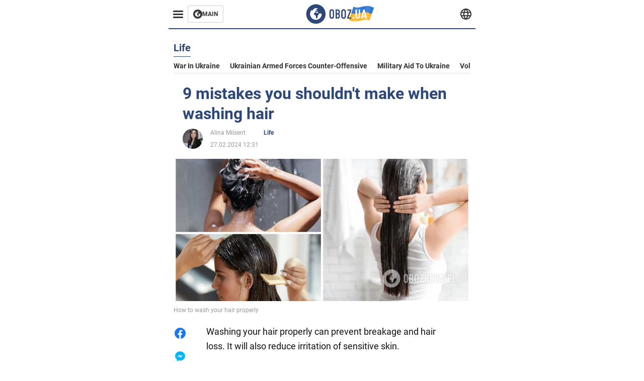

--- FILE ---
content_type: text/html; charset=utf-8
request_url: https://eng.obozrevatel.com/section-life/news-9-mistakes-you-shouldnt-make-when-washing-hair-27-02-2024.html
body_size: 17560
content:
<!DOCTYPE html><html lang="en"><head><meta charSet="utf-8"><meta name="viewport" content="width=device-width, initial-scale=1.0, maximum-scale=1"><meta name="theme-color" content="#161A26"><link rel="dns-prefetch" href="//securepubads.g.doubleclick.net"><link rel="preconnect" href="//securepubads.g.doubleclick.net"><link rel="dns-prefetch" href="//cm.g.doubleclick.net"><link rel="preconnect" href="//cm.g.doubleclick.net"><title>9 mistakes you shouldn't make when washing hair | OBOZ.UA</title><meta name="description" content="You need to choose your shampoo carefully | OBOZ.UA"><link rel="preload" as="image" imageSrcset="https://i2.obozrevatel.com/news/2024/2/27/mycollages-4.jpg?size=930x441 1000w, https://i2.obozrevatel.com/news/2024/2/27/mycollages-4.jpg?size=630x299 888w" imageSizes="(max-width: 887px) 888px,  				1000px"><meta property="og:type" content="website"><meta property="og:title" content="9 mistakes you shouldn&#039;t make when washing hair"><meta property="og:description" content="You need to choose your shampoo carefully | OBOZ.UA"><meta property="og:site_name" content="OBOZ.UA"><meta property="og:image" content="https://i2.obozrevatel.com/news/2024/2/27/mycollages-4.jpg?size=2010x1050"><meta property="og:image:type" content="image/jpg"><meta property="og:image:width" content="2010px"><meta property="og:image:height" content="1050px"><meta property="og:url" content="https://eng.obozrevatel.com/section-life/news-9-mistakes-you-shouldnt-make-when-washing-hair-27-02-2024.html"><meta name="twitter:card" content="summary_large_image"><meta name="twitter:title" content="9 mistakes you shouldn&#039;t make when washing hair"><meta name="twitter:description" content="You need to choose your shampoo carefully | OBOZ.UA"><meta name="twitter:image" content="https://i2.obozrevatel.com/news/2024/2/27/mycollages-4.jpg?size=2010x1050"><meta name="twitter:dnt" content="on"><link rel="canonical" href="https://eng.obozrevatel.com/section-life/news-9-mistakes-you-shouldnt-make-when-washing-hair-27-02-2024.html"><link rel="alternate" hrefLang="en" href="https://eng.obozrevatel.com/section-life/news-9-mistakes-you-shouldnt-make-when-washing-hair-27-02-2024.html"><link rel="alternate" hrefLang="pl" href="https://pol.obozrevatel.com/section-life/news-9-mistakes-you-shouldnt-make-when-washing-hair-27-02-2024.html"><link rel="amphtml" href="https://eng.obozrevatel.com/section-life/newsamp-9-mistakes-you-shouldnt-make-when-washing-hair-27-02-2024.html"><script type="application/ld+json">{"@context":"https://schema.org","@type":"BreadcrumbList","itemListElement":[{"@type":"ListItem","position":1,"item":{"@id":"https://eng.obozrevatel.com/","name":"OBOZ.UA"}},{"@type":"ListItem","position":2,"item":{"@id":"https://eng.obozrevatel.com/section-life/","name":"Life"}},{"@type":"ListItem","position":3,"item":{"@id":"https://eng.obozrevatel.com/section-life/news-9-mistakes-you-shouldnt-make-when-washing-hair-27-02-2024.html","name":"9 mistakes you shouldn't make when washing hair"}}]}</script><script type="application/ld+json">{"@context":"https://schema.org","@type":"NewsArticle","mainEntityOfPage":{"@type":"WebPage","@id":"https://eng.obozrevatel.com/section-life/news-9-mistakes-you-shouldnt-make-when-washing-hair-27-02-2024.html"},"headline":"9 mistakes you shouldn't make when washing hair","description":"You need to choose your shampoo carefully","url":"https://eng.obozrevatel.com/section-life/news-9-mistakes-you-shouldnt-make-when-washing-hair-27-02-2024.html","image":{"@type":"ImageObject","url":"https://i2.obozrevatel.com/news/2024/2/27/mycollages-4.jpg?size=2010x1050"},"datePublished":"2024-02-27T10:31:00.000Z","dateModified":"2024-02-27T10:31:00.000Z","author":[{"@type":"Person","name":"Alina Milsent","image":"https://i2.obozrevatel.com/person/2023/3/23/photo2022-12-2317-46-05.jpg?size=1000x1000","url":"https://eng.obozrevatel.com/person-alina-milsent.html"}],"publisher":{"@type":"Organization","name":"OBOZ.UA","logo":{"@type":"ImageObject","url":"https://cdn2.obozrevatel.com/img/obozevatel_logo.png","width":"164","height":"40"}},"articleSection":"Life","articleBody":"Washing your hair properly can prevent breakage and hair loss. It will also reduce irritation of sensitive skin.\nHealthyway explains what mistakes should not be made in hair care. In particular, you should avoid daily shampooing, especially with products that contain sulfates.\nDaily hair washing\nWashing your hair every day strips it of its natural protection. The scalp begins to produce more oil, the hair fades faster, and as a result, it looks unkempt. Frequent shampooing is not productive.\nHowever, you shouldn't put it off either. You can't walk around with dirty hair for more than five days.\nPay attention to the weather. Cold winter air dries out the skin, but hot days require more frequent hair washing.\nIf your hair looks greasy quickly, use dry shampoos or even baby powder.\nCleanse the scalp\nMassaging your scalp will improve blood circulation and strengthen your hair. It is better to consult a specialist as too sharp movements will lead to a weakening of the follicle and hair loss.\nProfessionals recommend stroking the scalp from the forehead to the back of the head, on the sides and along the hairline.\nExcessive amount of shampoo\nIt is believed that hair can get used to a shampoo or conditioner that has been used for a long time. However, hair does not get used to the formulas of these products. Experts say that you should wash your hair with products that are best suited for your hair type. Hair texture varies with the weather, so find out which product is right for your hair type in the current season.\nConditioner after washing\nConditioner can damage your hair if you use it incorrectly.\nMost people mistakenly pour the conditioner on the roots and then apply it to the rest of the hair. Avoid getting conditioner on your scalp. After shampooing, it restores its natural oil, leaving the ends dry.\nConditioner helps to keep the ends moisturized. Therefore, apply it to the areas where the hair splits and breaks the most, and then distribute it to the middle of the length.\nShampoo with sulfates\nSulfates make shampoo foamy. However, they are not beneficial for your hair at all as they strip the scalp of its protective layer, leaving your hair dry and vulnerable to damage.\nIt's especially important to use mild sulfate-free shampoos if you have curly, wavy, or colored hair.\nShampoos with silicones\nSilicones will instantly make your hair look smooth and silky, but they can also cause significant damage. Silicones can block hair follicles, which can prevent new hair growth or cause hair loss.\nYou can use, for example, balms with silicones.\nHot water\nHot water not only dries the skin but also allows keratin proteins, natural moisturizers and color molecules to escape, so hair loses strength and turns pale. Hot water makes it unruly and wavy.\nThus, make the water lukewarm or cool.\nRinse properly\nIf you apply shampoo to slightly damp hair, it will not lather properly. In addition, it takes 30 seconds to a minute to rinse out everything that has accumulated in your hair and prepare for shampooing.\nIf your scalp feels a little itchy or your hair looks dull after shampooing, it's likely that there are residues of poorly rinsed shampoo.\nExperts recommend applying the shampoo to the back of the head and then lathering it up.\nOnly verified information is available on Obozrevatel Telegram and Viber. Don't fall for fakes!"}</script><script>var _Oboz_News_pageType = "News";</script><script>
                    var viewport = Math.floor(window.innerWidth / 50) * 50;
                    var notsyCmd = window.notsyCmd || [];
                    notsyCmd.push(function (){
                        window.notsyInit({
                            
                            "page":"article_desktop",
                            "targeting":[
                                ["pageType","newsFull"],
                                ["platform","desktop"],
                                ["language", "en"],
                                ["domain", "eng.obozrevatel.com"],
                                ["viewport", viewport],
                                ["page_view_count", null],
                                ,
                                ["authors", ["Alina Milsent"]],
                                ["section", ["Life"]],
                                ["news_id", 27834],
                                ,
                            ].filter(Boolean)
                        })
                    })
                </script><script type="module">
                            import PhotoSwipeLightbox from '/photoswipe-lightbox.esm.js';

                            const lightbox = new PhotoSwipeLightbox({
                                gallery: '.newsFull',
                                children: '.newsFull_imageLink, .newsFull_mainImageLink',
                                pswpModule: () => import("/photoswipe.esm.js"),
                                wheelToZoom: true,
                                tapAction: (pt, e) => {
                                    if (e.target.classList.contains('pswp__img')) {
                                        pswp.next();
                                    } else {
                                        pswp.close();
                                    }
                                },
                            });

                            lightbox.init();
                        </script><link rel="preload" href="https://fonts.gstatic.com/s/roboto/v20/KFOkCnqEu92Fr1Mu51xMIzIFKw.woff2" as="font" type="font/woff2" crossOrigin="anonymous"><link rel="preload" href="https://fonts.gstatic.com/s/roboto/v20/KFOkCnqEu92Fr1Mu51xIIzI.woff2" as="font" type="font/woff2" crossOrigin="anonymous"><link rel="preload" href="https://fonts.gstatic.com/s/roboto/v20/KFOmCnqEu92Fr1Mu5mxKOzY.woff2" as="font" type="font/woff2" crossOrigin="anonymous"><link rel="preload" href="https://fonts.gstatic.com/s/roboto/v20/KFOmCnqEu92Fr1Mu4mxK.woff2" as="font" type="font/woff2" crossOrigin="anonymous"><link rel="preload" href="https://fonts.gstatic.com/s/roboto/v20/KFOlCnqEu92Fr1MmWUlfABc4EsA.woff2" as="font" type="font/woff2" crossOrigin="anonymous"><link rel="preload" href="https://fonts.gstatic.com/s/roboto/v20/KFOlCnqEu92Fr1MmWUlfBBc4.woff2" as="font" type="font/woff2" crossOrigin="anonymous"><link rel="preload" href="https://fonts.gstatic.com/s/ptsans/v16/jizaRExUiTo99u79D0KExQ.woff2" as="font" type="font/woff2" crossOrigin="anonymous"><link rel="preload" href="https://cdn2.obozrevatel.com/commons/index.min.css?v=965878200" as="style"><link rel="preload" href="https://cdn2.obozrevatel.com/commons/index.min.js?v=965878200" as="script"><link rel="preload" href="https://cdn2.obozrevatel.com/libs/lazyLoaderImage/index.min.js?v=965878200" as="script"><link rel="preload" href="https://securepubads.g.doubleclick.net/tag/js/gpt.js" as="script"><link rel="alternate" type="application/rss+xml" title="Obozrevatel | Latest news" href="https://eng.obozrevatel.com/api/media/out/rss/lastnews.xml"><link rel="shortcut icon" href="https://cdn2.obozrevatel.com/img/favicons/favicon.ico" type="image/x-icon"><link rel="apple-touch-icon" href="https://cdn2.obozrevatel.com/img/favicons/favicon-72x72.png"><link rel="apple-touch-icon" sizes="96x96" href="https://cdn2.obozrevatel.com/img/favicons/favicon-96x96.png"><link rel="apple-touch-icon" sizes="128x128" href="https://cdn2.obozrevatel.com/img/favicons/favicon-128x128.png"><link rel="apple-touch-icon" sizes="144x144" href="https://cdn2.obozrevatel.com/img/favicons/favicon-144x144.png"><link rel="apple-touch-icon-precomposed" href="https://cdn2.obozrevatel.com/img/favicons/favicon-72x72.png"><link rel="apple-touch-icon-precomposed" sizes="96x96" href="https://cdn2.obozrevatel.com/img/favicons/favicon-96x96.png"><link rel="apple-touch-icon-precomposed" sizes="128x128" href="https://cdn2.obozrevatel.com/img/favicons/favicon-128x128.png"><link rel="apple-touch-icon-precomposed" sizes="144x144" href="https://cdn2.obozrevatel.com/img/favicons/favicon-144x144.png"><link rel="stylesheet" href="https://cdn2.obozrevatel.com/commons/index.min.css?v=965878200"><script>var _Oboz_Core_env = "production";var _Oboz_context = {"cookie":{"cookie":"","parsedCookie":{},"newCookie":{"oboz_trafficSource":{"value":"direct","options":{"path":"/","max-age":1800,"domain":".obozrevatel.com"}},"oboz_userPageViewCount":{"value":"1","options":{"path":"/","max-age":1800,"domain":".obozrevatel.com"}}}},"httpRequestHeaders":{"host":"eng.obozrevatel.com","x-request-id":"13d1029c589b341d28a7d61b6a8ddfc6","x-real-ip":"172.69.17.35","x-forwarded-for":"172.69.17.35","x-forwarded-host":"eng.obozrevatel.com","x-forwarded-port":"80","x-forwarded-proto":"http","x-forwarded-scheme":"http","x-scheme":"http","x-original-forwarded-for":"3.143.214.32","x-platform-device":"desktop","sec-fetch-site":"none","sec-fetch-mode":"navigate","accept-encoding":"gzip, br","sec-fetch-dest":"document","cf-ray":"9bdba14f78b7a162-ORD","sec-fetch-user":"?1","pragma":"no-cache","cache-control":"no-cache","upgrade-insecure-requests":"1","user-agent":"Mozilla/5.0 (Macintosh; Intel Mac OS X 10_15_7) AppleWebKit/537.36 (KHTML, like Gecko) Chrome/131.0.0.0 Safari/537.36; ClaudeBot/1.0; +claudebot@anthropic.com)","accept":"text/html,application/xhtml+xml,application/xml;q=0.9,image/webp,image/apng,*/*;q=0.8,application/signed-exchange;v=b3;q=0.9","cdn-loop":"cloudflare; loops=1","cf-connecting-ip":"3.143.214.32","cf-ipcountry":"US","cf-visitor":"{\"scheme\":\"https\"}"},"langCode":"en","languages":[],"platform":"desktop","url":"https://eng.obozrevatel.com/section-life/news-9-mistakes-you-shouldnt-make-when-washing-hair-27-02-2024.html","defaultLangCode":"en","isAmp":false,"domain":"media","ampUrl":"https://eng.obozrevatel.com/section-life/newsamp-9-mistakes-you-shouldnt-make-when-washing-hair-27-02-2024.html","homeUrl":"https://eng.obozrevatel.com/","homeUrlDefault":"https://eng.obozrevatel.com/","pageUrls":{"en":{"url":"https://eng.obozrevatel.com/section-life/news-9-mistakes-you-shouldnt-make-when-washing-hair-27-02-2024.html","rssLastNews":"https://eng.obozrevatel.com/api/media/out/rss/lastnews.xml"},"pl":{"url":"https://pol.obozrevatel.com/section-life/news-9-mistakes-you-shouldnt-make-when-washing-hair-27-02-2024.html","rssLastNews":"https://pol.obozrevatel.com/api/media/out/rss/lastnews.xml"}}};</script></head><body><noscript><iframe height="0" width="0" style="display:none;visibility:hidden" src="https://www.googletagmanager.com/ns.html?id=GTM-5ZV62SC"></iframe></noscript><svg display="none"><symbol id="common-views" viewBox="-2 -2 32 21"><path fill="currentColor" d="M14,0C6.3,0,0,4.7,0,10.7a5.4,5.4,0,0,0,.3,1.9C1.2,8.8,5,5.7,10.1,4.5A7.2,7.2,0,0,0,7.4,10,6.8,6.8,0,0,0,14,17a6.8,6.8,0,0,0,6.6-7,7.3,7.3,0,0,0-2.5-5.5c4.9,1.1,8.8,4.3,9.8,8.1,0-.7.1-1.4.1-1.9C28,4.7,21.7,0,14,0Z"></path></symbol><symbol id="common-arrowLeft" viewBox="0 0 16 45"><path d="M12.4238 43.2222C12.8379 43.9394 13.7555 44.1854 14.4729 43.7712C15.1903 43.3571 15.436 42.4394 15.0219 41.7222L3.93988 22.5276L15.0254 3.32639C15.4398 2.60904 15.1937 1.69113 14.4765 1.27752C13.7593 0.863908 12.8419 1.1094 12.4275 1.82676L0.927643 21.7453C0.657071 22.2169 0.651494 22.8319 0.923831 23.3036L12.4238 43.2222Z" fill="currentColor"></path></symbol><symbol id="common-more" viewBox="0 0 25 24" fill="currentColor" xmlns="http://www.w3.org/2000/svg"><circle cx="4.66602" cy="12" r="2"></circle><circle cx="12.666" cy="12" r="2"></circle><circle cx="20.666" cy="12" r="2"></circle></symbol></svg><header class="header"><div class="header_warpp"><div class="header_menu"><div class="header_menuWrapp"><button class="header_menuBtn"><span class="header_menuIcon"></span></button><div class="btn_main"><div class="btn_mainIcon"><svg xmlns="http://www.w3.org/2000/svg" width="18" height="18" viewBox="0 0 18 18" fill="none"><path d="M8.99996 0C4.04036 0 0 4.019 0 9C0 13.981 4.04036 18 8.99996 18C13.9809 18 17.9999 13.9596 17.9999 9C18.0213 4.019 13.9809 0 8.99996 0ZM14.3871 9.23515C14.2375 12.0998 11.8859 14.3658 8.97858 14.3658C5.98572 14.3658 3.57005 11.9501 3.57005 8.95724C3.57005 7.78147 3.93347 6.69121 4.5748 5.81473C4.85271 5.42993 5.23751 5.38717 5.34439 5.40855C5.34439 5.40855 5.38715 5.49406 5.45128 5.6437C5.51541 5.79335 5.60092 5.87886 5.70781 5.87886C5.85745 5.87886 5.98572 5.72922 6.11399 5.42993C6.26363 5.04513 6.45603 4.7886 6.62705 4.63895C6.81945 4.48931 6.99047 4.38242 7.18286 4.31829C7.247 4.29691 7.31113 4.29691 7.37526 4.27553C7.46077 4.25416 7.5249 4.2114 7.5249 4.16865C7.5249 4.06176 7.48215 3.97625 7.37526 3.89074C7.82419 3.69834 8.40139 3.59145 9.08547 3.59145C9.70542 3.59145 10.0475 3.67696 10.0475 3.67696C10.5178 3.80523 10.8598 4.019 10.8384 4.16865C10.8171 4.31829 10.6033 4.4038 10.3681 4.36104C10.133 4.31829 9.7268 4.51069 9.47026 4.74584C9.21373 4.981 9.04271 5.28028 9.08547 5.38717C9.12822 5.49406 9.23511 5.62233 9.27787 5.62233C9.342 5.6437 9.40613 5.70784 9.44889 5.77197C9.49164 5.8361 9.57715 5.85748 9.61991 5.81473C9.68404 5.77197 9.7268 5.66508 9.70542 5.53682C9.70542 5.42993 9.81231 5.23753 9.96195 5.13064C10.1116 5.02375 10.2185 5.08789 10.2185 5.28028C10.2185 5.47268 10.133 5.72922 10.0261 5.8361C9.94057 5.96437 9.68404 6.13539 9.47026 6.2209C9.25649 6.30641 8.59378 6.19952 8.42276 6.43468C8.31588 6.58432 8.65792 6.73397 8.44414 6.84085C8.31588 6.90499 8.16623 6.84086 8.1021 6.96912C8.03797 7.09739 7.99521 7.33254 8.1021 7.41805C8.23036 7.54632 8.61516 7.3753 8.63654 7.22565C8.65792 7.05463 8.80756 7.05463 8.91445 7.07601C9.02133 7.09739 9.17098 7.05463 9.23511 6.9905C9.29924 6.92637 9.44889 6.92637 9.5344 6.9905C9.61991 7.05463 9.74817 7.20428 9.76955 7.33254C9.81231 7.43943 9.83368 7.52494 9.68404 7.61045C9.61991 7.65321 9.64128 7.71734 9.70542 7.73872C9.76955 7.78147 9.96195 7.7601 10.0261 7.71734C10.0902 7.67458 10.133 7.54632 10.1543 7.48218C10.1757 7.41805 10.2826 7.46081 10.3467 7.43943C10.4109 7.39667 10.3681 7.3753 10.2826 7.24703C10.1757 7.11876 9.98333 7.07601 9.96195 6.84085C9.94057 6.75534 10.1543 6.73397 10.3681 6.73397C10.5605 6.73397 10.7743 6.94774 10.8171 7.20428C10.8598 7.46081 10.9667 7.65321 11.0522 7.65321C11.1377 7.65321 11.1377 8.08076 10.9881 8.12352C10.8384 8.16627 10.4964 8.18765 10.2185 8.10214C9.7268 7.97387 9.1496 7.84561 8.97858 7.82423C8.78618 7.80285 8.63654 7.65321 8.4869 7.63183C8.18761 7.58907 7.82419 7.90974 7.82419 7.90974C7.43939 8.038 7.18286 8.31591 7.11873 8.55107C7.07598 8.78622 7.09735 9.12827 7.16149 9.29929C7.22562 9.47031 7.52491 9.66271 7.80281 9.72684C8.08072 9.79097 8.50827 10.133 8.7648 10.4964C8.9572 11.266 9.04271 11.9074 9.04271 11.9074C9.10685 12.399 9.25649 12.8694 9.40613 12.9549C9.55577 13.0618 10.1971 12.9121 10.4109 12.4846C10.646 12.057 10.5605 10.9026 10.6247 10.6675C10.6888 10.4537 11.3301 9.962 11.3729 9.74822C11.4156 9.55582 11.3301 9.27791 11.3301 9.27791C11.1377 8.82898 11.0094 8.44418 11.0522 8.4228C11.095 8.40143 11.2232 8.59382 11.3301 8.87173C11.437 9.12827 11.7149 9.29929 11.9073 9.21378C12.1211 9.12827 12.1425 8.82898 11.9928 8.50831C12.4845 8.46556 12.9762 8.46556 13.4037 8.50831C13.8313 8.55107 14.1947 8.72209 14.2802 8.8076C14.3871 9.08551 14.3871 9.23515 14.3871 9.23515Z" fill="#333333"></path></svg></div><div class="btn_mainTitle">MAIN</div><a class="btn_mainLink" href="https://www.obozrevatel.com/" target="_blank"></a></div></div><nav class="header_menuNav"><div class="header_menuList"><div class="header_menuLogo"><a class="header_menuLogoLink" href="https://eng.obozrevatel.com/"></a><img class="header_menuLogoImg" src="https://cdn2.obozrevatel.com/img/Logo_Blue_Flag.svg" alt="logo"></div></div></nav></div><div class="header_content"><div class="header_logo"><img src="https://cdn2.obozrevatel.com/img/Logo_Blue_Flag.svg" alt="logo"><a class="header_logoLink" href="https://eng.obozrevatel.com/"></a></div><nav class="header_lineMenu adaptiveLine --default"><div class="header_lineMenuItems adaptiveLine_items"></div><div class="header_lineMenuNavItemMore adaptiveLine_more header_lineMenuNavItem"><div class="navItemMore moreBtn opener"><div class="icon --icon-more"><svg xmlns="http://www.w3.org/2000/svg" version="1.1" preserveAspectRatio="xMinYMin" fill="none"><use href="#common-more"></use></svg></div></div><div class="navItemMore_items more_items"></div></div></nav></div><div class="header_lang "><div class="header_langBtn"><div class="socialIcon --planet"><svg width="22" height="22" viewBox="0 0 22 22" fill="none" xmlns="http://www.w3.org/2000/svg"><g clip-path="url(#clip0_225_1412)"><path fill-rule="evenodd" clip-rule="evenodd" d="M4.63095 2.03241C6.49216 0.711213 8.71814 0.00146484 11.0006 0.00146484C13.2831 0.00146484 15.5091 0.711213 17.3703 2.03241C19.2315 3.35361 20.6358 5.22086 21.3887 7.37557L21.3888 7.37582C21.7854 8.51164 22.0002 9.73187 22.0002 10.9998H20.9625L22.0002 10.9986C22.0002 10.999 22.0002 10.9994 22.0002 10.9998C22.0015 12.2336 21.7949 13.4589 21.3891 14.6241L21.3887 14.6251C20.6358 16.7798 19.2315 18.6471 17.3703 19.9683C15.5091 21.2895 13.2831 21.9992 11.0006 21.9992C8.71814 21.9992 6.49216 21.2895 4.63095 19.9683C2.76975 18.6471 1.36543 16.7798 0.612508 14.6251L0.612137 14.624C0.206389 13.4588 -0.000218116 12.2336 0.000981759 10.9998C-0.000152653 9.76628 0.206461 8.54143 0.612157 7.37657L0.612508 7.37557C1.36543 5.22086 2.76975 3.35361 4.63095 2.03241ZM11.0006 2.07687C9.14862 2.07687 7.34247 2.65275 5.83229 3.72477C4.73582 4.50311 3.83478 5.51502 3.18957 6.68018H18.8117C18.1664 5.51502 17.2654 4.50311 16.1689 3.72477C14.6588 2.65275 12.8526 2.07687 11.0006 2.07687ZM2.36101 8.75558C2.17151 9.48722 2.07561 10.241 2.07638 10.9987V11.0009C2.07557 11.759 2.17148 12.5131 2.36105 13.2451H19.6402C19.8298 12.5131 19.9257 11.759 19.9248 11.0009V10.9998C19.9248 10.2234 19.826 9.47148 19.6405 8.75558H2.36101ZM18.8117 15.3205C18.1664 16.4856 17.2654 17.4976 16.1689 18.2759C14.6588 19.3479 12.8526 19.9238 11.0006 19.9238C9.14862 19.9238 7.34247 19.3479 5.83229 18.2759C4.73582 17.4976 3.83478 16.4856 3.18957 15.3205H18.8117Z" fill="#333333"></path><path fill-rule="evenodd" clip-rule="evenodd" d="M11.0005 0.000488281C11.2757 0.000488281 11.5397 0.109817 11.7343 0.304424C17.6407 6.21087 17.6407 15.7894 11.7343 21.6958C11.5397 21.8904 11.2757 21.9997 11.0005 21.9997C10.7253 21.9997 10.4614 21.8904 10.2667 21.6958C4.3603 15.7894 4.3603 6.21087 10.2667 0.304424C10.4614 0.109817 10.7253 0.000488281 11.0005 0.000488281ZM11.0005 2.56826C15.1181 7.42239 15.1181 14.5778 11.0005 19.432C6.88292 14.5778 6.88292 7.42239 11.0005 2.56826Z" fill="#333333"></path></g><defs><clipPath id="clip0_225_1412"><rect width="22" height="22" fill="white"></rect></clipPath></defs></svg></div></div><div class="header_langList"><div class="header_langItem"><a class="header_langLink" href="https://pol.obozrevatel.com/section-life/news-9-mistakes-you-shouldnt-make-when-washing-hair-27-02-2024.html"></a><span class="header_langTitle">Polski</span></div><div class="header_langItem"><a class="header_langLink" href="https://www.obozrevatel.com/rus/"></a><span class="header_langTitle">русский</span></div><div class="header_langItem"><a class="header_langLink" href="https://www.obozrevatel.com/"></a><span class="header_langTitle">Українська</span></div></div></div></div></header><main class="main"><aside class="asideBanner"><div class="asideBanner_item"></div></aside><div class="main_content"><article class="sectionTopHeding"><div class="sectionTopHeding_title"><p class="sectionPage_h1">Life</p></div><div class="sectionTopHeding_list"><a href="https://eng.obozrevatel.com/tag-war-in-ukraine.html" class="sectionTopHeding_link">War in Ukraine</a><a href="https://eng.obozrevatel.com/tag-ukrainian-armed-forces-counter-offensive.html" class="sectionTopHeding_link">Ukrainian armed forces counter-offensive</a><a href="https://eng.obozrevatel.com/tag-military-aid-to-ukraine.html" class="sectionTopHeding_link">Military aid to Ukraine</a><a href="https://eng.obozrevatel.com/person-vladimir-zelensky.html" class="sectionTopHeding_link">Volodymyr Zelensky</a></div></article><div class="sectionCol"><div class="sectionCol_item"><section class="newsFull" data-news-id="27834" data-url="https://eng.obozrevatel.com/section-life/news-9-mistakes-you-shouldnt-make-when-washing-hair-27-02-2024.html" data-lang="en" data-title="9 mistakes you shouldn&#039;t make when washing hair | OBOZ.UA" data-section-id="2"><svg display="none"><symbol id="newsFull-facbook-circle" viewBox="0 0 20 20"><path fill-rule="evenodd" clip-rule="evenodd" d="M11.2968 19.9167C16.207 19.2809 20 15.0834 20 10C20 4.47715 15.5228 0 10 0C4.47715 0 0 4.47715 0 10C0 14.9693 3.6247 19.0921 8.37443 19.8685V12.932H6V10.0583H8.37443V7.96117C8.37443 4.52427 10.621 4 11.9178 4C12.5779 4 13.3136 4.10057 13.8123 4.16874C13.8794 4.17791 13.9422 4.1865 14 4.19417V6.64078H12.831C11.516 6.64078 11.2603 7.67638 11.2968 8.19417V10.0583H13.8904L13.4521 12.932H11.2968V19.9167Z" fill="#1778F2"></path></symbol><symbol id="newsFull-facbookMessager" viewBox="0 0 20 20"><path d="M0 9.25917C0 12.1725 1.45339 14.7717 3.72599 16.4692V20L7.13113 18.1317C8.0395 18.3825 9.00204 18.5192 9.99958 18.5192C15.5223 18.5192 20 14.3742 20 9.26C20.0008 4.14583 15.5231 0 10.0004 0C4.47769 0 0 4.145 0 9.25917H0ZM8.94537 6.66583L11.5538 9.38167L16.4599 6.66583L10.993 12.4675L8.44702 9.7525L3.47764 12.4683L8.94537 6.66583Z" fill="#01B6FF"></path></symbol><symbol id="newsFull-clock" viewBox="0 0 16 16"><circle cx="7.5" cy="7.5" r="6" stroke="#2D4878"></circle><rect x="7" y="7" width="4" height="1" fill="#2D4878"></rect><rect x="7" y="8" width="5" height="1" transform="rotate(-90 7 8)" fill="#2D4878"></rect></symbol><symbol id="newsFull-facebookMessanger" viewBox="0 0 20 20"><path d="M0 9.25917C0 12.1725 1.45339 14.7717 3.72599 16.4692V20L7.13113 18.1317C8.0395 18.3825 9.00204 18.5192 9.99958 18.5192C15.5223 18.5192 20 14.3742 20 9.26C20.0008 4.14583 15.5231 0 10.0004 0C4.47769 0 0 4.145 0 9.25917H0ZM8.94537 6.66583L11.5538 9.38167L16.4599 6.66583L10.993 12.4675L8.44702 9.7525L3.47764 12.4683L8.94537 6.66583Z" fill="#01B6FF"></path></symbol><symbol id="newsFull-telegram" viewBox="0 0 20 20"><path d="M0.931254 9.01823L18.668 2.08486C19.4912 1.78334 20.2102 2.28846 19.9435 3.55049L19.945 3.54893L16.925 17.9737C16.7012 18.9963 16.1018 19.245 15.2632 18.7632L10.6642 15.3268L8.44599 17.4934C8.20071 17.7421 7.99376 17.9519 7.51853 17.9519L7.84506 13.2069L16.3685 5.40001C16.7395 5.06896 16.2857 4.88246 15.7967 5.21195L5.2635 11.9355L0.722766 10.4994C-0.262949 10.1823 -0.284411 9.50004 0.931254 9.01823Z" fill="#0088CC"></path></symbol><symbol id="newsFull-twitter" viewBox="0 0 20 20"><path d="M19.9061 4.07991C19.2801 4.3399 18.529 4.59989 17.903 4.72988C18.2786 4.72988 18.6542 4.07991 18.9045 3.81992C19.1549 3.42994 19.4053 3.03995 19.5305 2.51998V2.38998H19.4053C18.7793 2.77997 17.903 3.16995 17.1518 3.29994C17.0266 3.29994 17.0266 3.29994 17.0266 3.29994C16.1911 2.43241 14.9493 2 13.7715 2C12.6197 2 11.3142 2.75883 10.6416 3.68993C10.266 4.2099 10.0156 4.72988 9.89045 5.37985C9.76526 6.02982 9.76526 6.5498 9.89045 7.19977C9.89045 7.32977 9.89045 7.32977 9.76526 7.32977C6.51017 6.80979 3.75587 5.50985 1.50235 2.90996C1.37715 2.77997 1.37715 2.77997 1.25196 2.90996C0.250391 4.46989 0.751174 6.80979 2.00313 8.10973C2.12833 8.23973 2.37872 8.36972 2.50391 8.49972C2.37872 8.49972 1.62754 8.36972 0.876369 7.97974C0.751174 7.97974 0.751174 7.97974 0.751174 8.10973C0.751174 8.23973 0.751174 8.36972 0.751174 8.62971C0.876369 10.1896 2.00313 11.6196 3.38028 12.1396C3.50548 12.2696 3.75587 12.2696 3.88106 12.2696C3.50548 12.3995 3.25509 12.3995 2.37872 12.2696C2.25352 12.2696 2.25352 12.2696 2.25352 12.3995C2.8795 14.3495 4.38185 14.8694 5.50861 15.2594C5.6338 15.2594 5.759 15.2594 6.00939 15.2594C5.6338 15.7794 4.38185 16.2994 3.75587 16.4294C2.62911 17.0793 1.37715 17.2093 0.250391 17.0793C0.125196 17.0793 0 17.0793 0 17.0793V17.2093C0.250391 17.3393 0.500782 17.4693 0.751174 17.5993C1.50235 17.9893 2.25352 18.3793 3.0047 18.5093C7.13615 19.6792 11.7684 18.7693 14.7731 15.6494C17.1518 13.1795 18.0282 9.66967 18.0282 6.28981C18.0282 6.15982 18.1534 6.02982 18.2786 6.02982C18.9045 5.50985 19.4053 4.98987 19.9061 4.3399C20.0313 4.2099 20.0313 4.07991 19.9061 4.07991C20.0313 4.07991 20.0313 4.07991 19.9061 4.07991C20.0313 3.94992 20.0313 4.07991 19.9061 4.07991Z" fill="#33CCFF"></path></symbol><symbol id="newsFull-fax" viewBox="0 0 20 18"><path d="M18 3C17 3 17.8163 3 17 3C17 2.25858 17 1.5 17 1C17 0.5 16.5 0 16 0C15.5 0 4.5 0 4 0C3.5 0 3 0.5 3 1C3 1.5 3 2.25858 3 3C2.18366 3 3 3 2 3C1 3 0 4 0 5C0 6 0 10 0 11C0 12 1 13 2 13C3 13 2.18366 13 3 13C3 14.4175 3 16.5 3 17C3 17.5 3.5 18.0001 4 18C4.5 17.9999 8.07213 17.9999 10.0001 17.9999C11.9281 17.9999 15.5 18 16 18C16.5 18 17 17.5 17 17C17 16.5 17 14.3688 17 13C17.8163 13 17 13 18 13C19 13 20 12 20 11C20 10 20 6 20 5C20 4 19 3 18 3ZM3 7C2.5 7 2 6.5 2 6C2 5.5 2.5 5 3 5C3.5 5 4 5.5 4 6C4 6.5 3.5 7 3 7ZM16 17H4V10H16V17ZM16 3C12.0544 3 7.94559 3 4 3C4 2.53319 4 2.5 4 2C4 1.5 4.5 1 5 1C5.5 1 14.5 1 15 1C15.5 1 16 1.5 16 2C16 2.5 16 2.53322 16 3Z" fill="#999999"></path></symbol><symbol id="newsFull-latter" viewBox="0 0 20 14"><path d="M18.9954 0.264923C18.7023 0.0963867 18.3624 0 18 0H2C1.63317 0 1.28941 0.0987585 0.993848 0.271138L9.28442 8.56171C9.67494 8.95224 10.3081 8.95223 10.6986 8.56171L18.9954 0.264923Z" fill="#999999"></path><path d="M19.7109 0.963659L13.7331 6.9415L19.7538 12.9622C19.9107 12.6767 20 12.3488 20 12V2C20 1.62061 19.8944 1.26589 19.7109 0.963659Z" fill="#999999"></path><path d="M13.0259 7.64861L11.4057 9.26882C10.6247 10.0499 9.35836 10.0499 8.57731 9.26882L6.95711 7.64861L0.921279 13.6844C1.23251 13.8842 1.60273 14 2 14H18C18.3929 14 18.7593 13.8867 19.0684 13.691L13.0259 7.64861Z" fill="#999999"></path><path d="M6.25 6.9415L0.282728 0.974232C0.103193 1.27415 0 1.62503 0 2V12C0 12.3443 0.0870182 12.6683 0.240264 12.9512L6.25 6.9415Z" fill="#999999"></path></symbol><symbol id="newsFull-copy" viewBox="0 0 20 20"><path d="M2.42405 17.576C2.8759 18.0284 3.4127 18.3872 4.00363 18.6315C4.59455 18.8759 5.22794 19.0011 5.8674 19C6.50701 19.0011 7.14054 18.8759 7.73161 18.6315C8.32269 18.3871 8.85967 18.0284 9.31173 17.576L11.378 15.5091C11.7582 15.1288 11.7581 14.5122 11.3778 14.1319C10.9975 13.7515 10.3807 13.7516 10.0004 14.132L7.93439 16.1987C7.38547 16.7451 6.64245 17.0519 5.86789 17.0519C5.09333 17.0519 4.35031 16.7451 3.80139 16.1987C3.25445 15.65 2.94733 14.907 2.94733 14.1323C2.94733 13.3576 3.25445 12.6145 3.80139 12.0659L5.8681 10C6.24857 9.61969 6.24863 9.00293 5.86822 8.62254C5.48794 8.24228 4.87142 8.24222 4.49107 8.62242L2.42405 10.6886C1.51213 11.6027 1 12.8411 1 14.1323C1 15.4234 1.51213 16.6619 2.42405 17.576ZM17.5768 9.31134C18.4882 8.397 19 7.15865 19 5.86766C19 4.57666 18.4882 3.33832 17.5768 2.42398C16.6626 1.5121 15.4241 1 14.1329 1C12.8417 1 11.6032 1.5121 10.6891 2.42398L8.62285 4.49084C8.24261 4.87119 8.24266 5.48777 8.62297 5.86806C9.00335 6.24842 9.62006 6.24836 10.0004 5.86794L12.0664 3.80126C12.6153 3.25482 13.3584 2.94804 14.1329 2.94804C14.9075 2.94804 15.6505 3.25482 16.1994 3.80126C16.7464 4.3499 17.0535 5.09298 17.0535 5.86766C17.0535 6.64234 16.7464 7.38542 16.1994 7.93406L14.1327 9.99994C13.7522 10.3803 13.7522 10.997 14.1326 11.3774C14.5129 11.7577 15.1294 11.7577 15.5097 11.3775L17.5768 9.31134Z" fill="#999999"></path><path d="M7.13604 14.2931C6.7456 14.6836 6.1126 14.6836 5.72205 14.2933L5.70754 14.2788C5.31681 13.8883 5.31672 13.255 5.70733 12.8644L12.8645 5.70738C13.2551 5.31675 13.8885 5.31688 14.279 5.70767L14.2935 5.72218C14.6837 6.11275 14.6836 6.7457 14.2932 7.13611L7.13604 14.2931Z" fill="#999999"></path></symbol></svg><div class="newsFull_header"><h1 class="newsFull_headerTitle">9 mistakes you shouldn't make when washing hair</h1><div class="author"><div class="author_img"><img src="https://i2.obozrevatel.com/person/2023/3/23/photo2022-12-2317-46-05.jpg?size=40x40"><a class="author_imgLink" href="https://eng.obozrevatel.com/person-alina-milsent.html"></a></div><div class="author_wrapper"><a class="author_name" href="https://eng.obozrevatel.com/person-alina-milsent.html">Alina Milsent</a><a class="author_label" href="https://eng.obozrevatel.com/section-life/">Life</a><time class="author_time">27.02.2024 12:31</time><div class="reaction"></div></div></div></div><div class="newsFull_mainImg"><div class="newsFull_mainImgWrapp" data-video-url="null"><a href="https://i2.obozrevatel.com/news/2024/2/27/mycollages-4.jpg?size=930x441" data-pswp-width="930" data-pswp-height="441" class="newsFull_mainImageLink" target="_blank"><img alt="" src="https://i2.obozrevatel.com/news/2024/2/27/mycollages-4.jpg?size=930x441" srcSet="https://i2.obozrevatel.com/news/2024/2/27/mycollages-4.jpg?size=930x441 1320w, https://i2.obozrevatel.com/news/2024/2/27/mycollages-4.jpg?size=630x299 1000w" loading="eager" fetchpriority="high"></a></div><div class="newsFull_mainImgDesc">How to wash your hair properly</div></div><div class="newsFull_body"><div class="newsFull_bodyWrapper"><div class="newsFull_share"><div class="newsFull_shareList"><div class="newsFull_shareItem"><a class="newsFull_shareLink" href="https://www.facebook.com/obozrevatel" target="_blank"></a><img class="newsFull_shareIcon" src="https://cdn2.obozrevatel.com/img/facebook.svg"></div><div class="newsFull_shareItem"><a class="newsFull_shareLink" href="https://m.me/obozrevatel?ref=On-Site%20Subs.FB-plug" target="_blank"></a><img class="newsFull_shareIcon" src="https://cdn2.obozrevatel.com/img/messenger.svg"></div><div class="newsFull_shareItem"><a class="newsFull_shareLink" href="https://t.me/uaobozrevatel" target="_blank"></a><img class="newsFull_shareIcon" src="https://cdn2.obozrevatel.com/img/telegram.svg"></div><div class="newsFull_shareItem"><a class="newsFull_shareLink" href="https://twitter.com/obozrevatel_ua" target="_blank"></a><img class="newsFull_shareIcon" src="https://cdn2.obozrevatel.com/img/twitter.svg"></div></div></div></div><div class="newsFull_text"><p>Washing your hair properly can prevent breakage and hair loss. It will also reduce irritation of sensitive skin.</p><aside class="banner --size_330x280"><div class="banner_title">ADVERTISIMENT</div><div class="OBZ_ITA_336"></div></aside><p><a href="https://www.healthyway.com/content/hair-washing-mistakes-you-didnt-know-you-were-making/" rel="nofollow">Healthyway</a> explains what mistakes should not be made in hair care. In particular, you should avoid daily shampooing, especially with products that contain sulfates.</p><p><strong class="fullText_header">Daily hair washing</strong></p><p>Washing your hair every day strips it of its natural protection. The scalp begins to produce more oil, the hair fades faster, and as a result, it looks unkempt. Frequent shampooing is not productive.</p><p>However, you shouldn't put it off either. You can't walk around with dirty hair for more than five days.</p><p>Pay attention to the weather. Cold winter air dries out the skin, but hot days require more frequent hair washing.</p><p>If your hair looks greasy quickly, use dry shampoos or even baby powder.</p><p><strong class="fullText_header">Cleanse the scalp</strong></p><p>Massaging your scalp will improve blood circulation and strengthen your hair. It is better to consult a specialist as too sharp movements will lead to a weakening of the follicle and hair loss.</p><aside class="banner --size_330x280"><div class="banner_title">ADVERTISIMENT</div><div class="OBZ_ITA_336"></div></aside><p>Professionals recommend stroking the scalp from the forehead to the back of the head, on the sides and along the hairline.</p><p><strong class="fullText_header">Excessive amount of shampoo</strong></p><p>It is believed that hair can get used to a shampoo or conditioner that has been used for a long time. However, hair does not get used to the formulas of these products. Experts say that you should wash your hair with products that are best suited for your hair type. Hair texture varies with the weather, so find out which product is right for your hair type in the current season.</p><p><strong class="fullText_header">Conditioner after washing</strong></p><p>Conditioner can damage your hair if you use it incorrectly.</p><p>Most people mistakenly pour the conditioner on the roots and then apply it to the rest of the hair. Avoid getting conditioner on your scalp. After shampooing, it restores its natural oil, leaving the ends dry.</p><aside class="banner --size_330x280"><div class="banner_title">ADVERTISIMENT</div><div class="OBZ_ITA_336"></div></aside><p>Conditioner helps to keep the ends moisturized. Therefore, apply it to the areas where the hair splits and breaks the most, and then distribute it to the middle of the length.</p><p><strong class="fullText_header">Shampoo with sulfates</strong></p><p>Sulfates make shampoo foamy. However, they are not beneficial for your hair at all as they strip the scalp of its protective layer, leaving your hair dry and vulnerable to damage.</p><p>It's especially important to use mild sulfate-free shampoos if you have curly, wavy, or colored hair.</p><p><strong class="fullText_header">Shampoos with silicones</strong></p><p>Silicones will instantly make your hair look smooth and silky, but they can also cause significant damage. Silicones can block hair follicles, which can prevent new hair growth or cause hair loss.</p><p>You can use, for example, balms with silicones.</p><p><strong class="fullText_header">Hot water</strong></p><p>Hot water not only dries the skin but also allows keratin proteins, natural moisturizers and color molecules to escape, so hair loses strength and turns pale. Hot water makes it unruly and wavy.</p><p>Thus, make the water lukewarm or cool.</p><p><strong class="fullText_header">Rinse properly</strong></p><p>If you apply shampoo to slightly damp hair, it will not lather properly. In addition, it takes 30 seconds to a minute to rinse out everything that has accumulated in your hair and prepare for shampooing.</p><p>If your scalp feels a little itchy or your hair looks dull after shampooing, it's likely that there are residues of poorly rinsed shampoo.</p><p>Experts recommend applying the shampoo to the back of the head and then lathering it up.</p><p><em><b>Only verified information</b></em><b><em> is available on </em></b><em><b>Obozrevatel </b></em><a href="http://t.me/uaobozrevatel" target="_blank" rel="nofollow"><em><b>Telegram</b></em></a><em><b> </b></em><em><b>and</b></em> <a href="http://invite.viber.com/?g2=AQA7vCW3MX33iE9EYhmE3GhB43vyI%2B%2BnsqzemGPFrFGfl8TEL3d6MiPUriT1T%2FJF" rel="nofollow"><em><b>Viber</b></em></a><em><b>. Don't fall for fakes!</b></em></p><aside class="banner --size_330x280"><div class="banner_title">ADVERTISIMENT</div><div class="OBZ_BTA_300"></div></aside><div class="newsFull_textTag"></div><div class="newsFull_breadcrumbs"><a href="/"><img class="breadcrumbs_logoIcon" src="https://cdn2.obozrevatel.com/img/Logo_Blue_Flag.svg" alt="home logo"></a><span>/</span><a href="https://eng.obozrevatel.com/section-life/">Life</a><span>/</span><span>9 mistakes you...</span></div></div></div></section><div class="endlessScroll_place"></div><aside class="banner banner_partner "><div class="banner_title">ADVERTISIMENT</div><div id="M807393ScriptRootC1314044"></div></aside><div class="section --grid"><article class="sectionHeding"><h2 class="sectionHeding_h2">Other News</h2></article><div class="section_list "><div class="section_item"><div class="card --middle"><div class="card_img"><picture class="card_picture"><source media="(max-width:768px)" srcSet="https://i2.obozrevatel.com/news/2025/3/5/filestoragetemp8.jpg?size=345x163"><source media="(max-width:1320px)" srcSet="https://i2.obozrevatel.com/news/2025/3/5/filestoragetemp8.jpg?size=360x171"><img src="https://i2.obozrevatel.com/news/2025/3/5/filestoragetemp8.jpg?size=450x213" alt="Durov was spotted having a candlelit dinner with Jared Leto. Photo" loading="lazy"></picture><a class="card_imgLink" href="https://eng.obozrevatel.com/section-entertainment/news-durov-was-spotted-having-a-candlelit-dinner-with-jared-leto-photo-05-03-2025.html"></a></div><div class="card_content"><h2 class="card_title"><a class="card_titleLink" href="https://eng.obozrevatel.com/section-entertainment/news-durov-was-spotted-having-a-candlelit-dinner-with-jared-leto-photo-05-03-2025.html">Durov was spotted having a candlelit dinner with Jared Leto. Photo</a></h2><div class="card_info"><div class="card_label"><a class="card_labelLink" href="https://eng.obozrevatel.com/section-entertainment/">Entertainment</a></div><time class="card_time">05.03.2025 19:45</time><div class="reaction"></div></div></div></div></div><div class="section_item"><div class="card --middle"><div class="card_img"><picture class="card_picture"><source media="(max-width:768px)" srcSet="https://i2.obozrevatel.com/news/2025/3/5/filestoragetemp-2025-03-05t104746-262.jpg?size=345x163"><source media="(max-width:1320px)" srcSet="https://i2.obozrevatel.com/news/2025/3/5/filestoragetemp-2025-03-05t104746-262.jpg?size=360x171"><img src="https://i2.obozrevatel.com/news/2025/3/5/filestoragetemp-2025-03-05t104746-262.jpg?size=450x213" alt="The most fashionable manicure color for spring 2025: five periwinkle designs" loading="lazy"></picture><a class="card_imgLink" href="https://ls-eng.obozrevatel.com/section-lady-ls/news-the-most-fashionable-manicure-color-for-spring-2025-five-periwinkle-designs-05-03-2025.html"></a></div><div class="card_content"><h2 class="card_title"><a class="card_titleLink" href="https://ls-eng.obozrevatel.com/section-lady-ls/news-the-most-fashionable-manicure-color-for-spring-2025-five-periwinkle-designs-05-03-2025.html">The most fashionable manicure color for spring 2025: five periwinkle designs</a></h2><div class="card_info"><div class="card_label"><a class="card_labelLink" href="https://ls-eng.obozrevatel.com/section-lady-ls/">Lady </a></div><time class="card_time">05.03.2025 18:52</time><div class="reaction"></div></div></div></div></div><div class="section_item"><div class="card --horizontal"><div class="card_img"><picture class="card_picture"><source media="(max-width:768px)" srcSet="https://i2.obozrevatel.com/news/2025/3/5/gettyimages-1676592478-3.jpg?size=345x163"><source media="(max-width:1320px)" srcSet="https://i2.obozrevatel.com/news/2025/3/5/gettyimages-1676592478-3.jpg?size=360x171"><img src="https://i2.obozrevatel.com/news/2025/3/5/gettyimages-1676592478-3.jpg?size=450x213" alt="They are back on their honeymoon: Meghan Markle tells how she made Prince Harry fall in love with her again after seven years of marriage" loading="lazy"></picture><a class="card_imgLink" href="https://eng.obozrevatel.com/section-entertainment/news-they-are-back-on-their-honeymoon-meghan-markle-tells-how-she-made-prince-harry-fall-in-love-with-her-again-after-seven-years-of-marriage-05-03-2025.html"></a></div><div class="card_content"><h2 class="card_title"><a class="card_titleLink" href="https://eng.obozrevatel.com/section-entertainment/news-they-are-back-on-their-honeymoon-meghan-markle-tells-how-she-made-prince-harry-fall-in-love-with-her-again-after-seven-years-of-marriage-05-03-2025.html">They are back on their honeymoon: Meghan Markle tells how she made Prince Harry fall in love with her again after seven years of marriage</a></h2><div class="card_info"><div class="card_label"><a class="card_labelLink" href="https://eng.obozrevatel.com/section-entertainment/">Entertainment</a></div><time class="card_time">05.03.2025 16:20</time><div class="reaction"></div></div></div></div></div><div class="section_item"><aside class="banner --size_330x280"><div class="banner_title">ADVERTISIMENT</div><div class="OBZ_ITC_300"></div></aside></div><div class="section_item"><div class="card --extraLarge --textCenter"><div class="card_img"><picture class="card_picture"><source media="(max-width:768px)" srcSet="https://i2.obozrevatel.com/news/2025/3/5/pravo-buti-takim-yakim-ti-e-zakinchuetsya-tam-de-pochinaetsya-obovyazo.jpg?size=345x163"><source media="(max-width:1320px)" srcSet="https://i2.obozrevatel.com/news/2025/3/5/pravo-buti-takim-yakim-ti-e-zakinchuetsya-tam-de-pochinaetsya-obovyazo.jpg?size=750x356"><img src="https://i2.obozrevatel.com/news/2025/3/5/pravo-buti-takim-yakim-ti-e-zakinchuetsya-tam-de-pochinaetsya-obovyazo.jpg?size=930x441" alt="&quot;There is no such thing as overweight&quot;: Yevhen Klopotenko describes the ideal woman for him and explains why he doesn&#039;t pay attention to appearance" loading="lazy"></picture><a class="card_imgLink" href="https://eng.obozrevatel.com/section-entertainment/news-there-is-no-such-thing-as-overweight-yevhen-klopotenko-describes-the-ideal-woman-for-him-and-explains-why-he-doesnt-pay-attention-to-appearance-05-03-2025.html"></a></div><div class="card_content"><h2 class="card_title"><a class="card_titleLink" href="https://eng.obozrevatel.com/section-entertainment/news-there-is-no-such-thing-as-overweight-yevhen-klopotenko-describes-the-ideal-woman-for-him-and-explains-why-he-doesnt-pay-attention-to-appearance-05-03-2025.html">"There is no such thing as overweight": Yevhen Klopotenko describes the ideal woman for him and explains why he doesn't pay attention to appearance</a></h2><div class="card_desc"> Personal traits of a partner are important for a restaurateur </div><div class="card_info"><div class="card_label"><a class="card_labelLink" href="https://eng.obozrevatel.com/section-entertainment/">Entertainment</a></div><time class="card_time">05.03.2025 16:18</time><div class="reaction"></div></div></div></div></div><div class="section_item"><div class="card --large"><div class="card_img"><picture class="card_picture"><source media="(max-width:768px)" srcSet="https://i2.obozrevatel.com/news/2025/3/5/filestoragetemp-2025-03-05t095157-427.jpg?size=345x163"><source media="(max-width:1320px)" srcSet="https://i2.obozrevatel.com/news/2025/3/5/filestoragetemp-2025-03-05t095157-427.jpg?size=490x232"><img src="https://i2.obozrevatel.com/news/2025/3/5/filestoragetemp-2025-03-05t095157-427.jpg?size=610x289" alt="&quot;Can&#039;t get it out of my head&quot;: Polish representative at the Eurovision Song Contest 2025 praises Ukraine&#039;s song" loading="lazy"></picture><a class="card_imgLink" href="https://eng.obozrevatel.com/section-entertainment/news-cant-get-it-out-of-my-head-polish-representative-at-the-eurovision-song-contest-2025-praises-ukraines-song-05-03-2025.html"></a></div><div class="card_content"><h2 class="card_title"><a class="card_titleLink" href="https://eng.obozrevatel.com/section-entertainment/news-cant-get-it-out-of-my-head-polish-representative-at-the-eurovision-song-contest-2025-praises-ukraines-song-05-03-2025.html">"Can't get it out of my head": Polish representative at the Eurovision Song Contest 2025 praises Ukraine's song</a></h2><div class="card_desc"> Ukraine will be represented by the band Ziferblat </div><div class="card_info"><div class="card_label"><a class="card_labelLink" href="https://eng.obozrevatel.com/section-entertainment/">Entertainment</a></div><time class="card_time">05.03.2025 16:18</time><div class="reaction"></div></div></div></div></div><div class="section_item"><div class="card"><div class="card_img"><picture class="card_picture"><source media="(max-width:768px)" srcSet="https://i2.obozrevatel.com/news/2025/3/5/mycollages-2025-03-05t152923-294.jpg?size=345x163"><source media="(max-width:1320px)" srcSet="https://i2.obozrevatel.com/news/2025/3/5/mycollages-2025-03-05t152923-294.jpg?size=230x109"><img src="https://i2.obozrevatel.com/news/2025/3/5/mycollages-2025-03-05t152923-294.jpg?size=290x137" alt="Will be more popular than jeans: the most trendy pants of the season, which are already massively bought by fashionistas" loading="lazy"></picture><a class="card_imgLink" href="https://ls-eng.obozrevatel.com/section-lady-ls/news-will-be-more-popular-than-jeans-the-most-trendy-pants-of-the-season-which-are-already-massively-bought-by-fashionistas-05-03-2025.html"></a></div><div class="card_content"><h2 class="card_title"><a class="card_titleLink" href="https://ls-eng.obozrevatel.com/section-lady-ls/news-will-be-more-popular-than-jeans-the-most-trendy-pants-of-the-season-which-are-already-massively-bought-by-fashionistas-05-03-2025.html">Will be more popular than jeans: the most trendy pants of the season, which are already massively bought by fashionistas</a></h2><div class="card_info"><div class="card_label"><a class="card_labelLink" href="https://ls-eng.obozrevatel.com/section-lady-ls/">Lady </a></div><time class="card_time">05.03.2025 16:16</time><div class="reaction"></div></div></div></div></div><div class="section_item"><div class="card"><div class="card_img"><picture class="card_picture"><source media="(max-width:768px)" srcSet="https://i2.obozrevatel.com/news/2025/3/5/such-a-lovely-evening-at-le-grand-dner-du-louvre-celebrating-museelouv.jpg?size=345x163"><source media="(max-width:1320px)" srcSet="https://i2.obozrevatel.com/news/2025/3/5/such-a-lovely-evening-at-le-grand-dner-du-louvre-celebrating-museelouv.jpg?size=230x109"><img src="https://i2.obozrevatel.com/news/2025/3/5/such-a-lovely-evening-at-le-grand-dner-du-louvre-celebrating-museelouv.jpg?size=290x137" alt="Victoria Beckham stunned with her choice of dress for a date with her husband in Paris. Photo" loading="lazy"></picture><a class="card_imgLink" href="https://eng.obozrevatel.com/section-entertainment/news-victoria-beckham-stunned-with-her-choice-of-dress-for-a-date-with-her-husband-in-paris-photo-05-03-2025.html"></a></div><div class="card_content"><h2 class="card_title"><a class="card_titleLink" href="https://eng.obozrevatel.com/section-entertainment/news-victoria-beckham-stunned-with-her-choice-of-dress-for-a-date-with-her-husband-in-paris-photo-05-03-2025.html">Victoria Beckham stunned with her choice of dress for a date with her husband in Paris. Photo</a></h2><div class="card_info"><div class="card_label"><a class="card_labelLink" href="https://eng.obozrevatel.com/section-entertainment/">Entertainment</a></div><time class="card_time">05.03.2025 12:19</time><div class="reaction"></div></div></div></div></div><div class="section_item"><div class="card"><div class="card_img"><picture class="card_picture"><source media="(max-width:768px)" srcSet="https://i2.obozrevatel.com/news/2025/3/5/gettyimages-2199701629.jpg?size=345x163"><source media="(max-width:1320px)" srcSet="https://i2.obozrevatel.com/news/2025/3/5/gettyimages-2199701629.jpg?size=230x109"><img src="https://i2.obozrevatel.com/news/2025/3/5/gettyimages-2199701629.jpg?size=290x137" alt="Alec Baldwin&#039;s wife reveals the actor had suicidal thoughts after Rust incident" loading="lazy"></picture><a class="card_imgLink" href="https://eng.obozrevatel.com/section-entertainment/news-alec-baldwins-wife-reveals-the-actor-had-suicidal-thoughts-after-rust-incident-05-03-2025.html"></a></div><div class="card_content"><h2 class="card_title"><a class="card_titleLink" href="https://eng.obozrevatel.com/section-entertainment/news-alec-baldwins-wife-reveals-the-actor-had-suicidal-thoughts-after-rust-incident-05-03-2025.html">Alec Baldwin's wife reveals the actor had suicidal thoughts after Rust incident</a></h2><div class="card_info"><div class="card_label"><a class="card_labelLink" href="https://eng.obozrevatel.com/section-entertainment/">Entertainment</a></div><time class="card_time">05.03.2025 11:02</time><div class="reaction"></div></div></div></div></div><div class="section_item"><div class="card"><div class="card_img"><picture class="card_picture"><source media="(max-width:768px)" srcSet="https://i2.obozrevatel.com/news/2025/3/4/filestoragetemp-2025-03-04t154757-086.jpg?size=345x163"><source media="(max-width:1320px)" srcSet="https://i2.obozrevatel.com/news/2025/3/4/filestoragetemp-2025-03-04t154757-086.jpg?size=230x109"><img src="https://i2.obozrevatel.com/news/2025/3/4/filestoragetemp-2025-03-04t154757-086.jpg?size=290x137" alt="Dmytro Dikusar poked fun at Trump and showed what kind of &quot;suits&quot; are worn in Ukraine. Photo" loading="lazy"></picture><a class="card_imgLink" href="https://eng.obozrevatel.com/section-entertainment/news-dmytro-dikusar-poked-fun-at-trump-and-showed-what-kind-of-suits-are-worn-in-ukraine-photo-04-03-2025.html"></a></div><div class="card_content"><h2 class="card_title"><a class="card_titleLink" href="https://eng.obozrevatel.com/section-entertainment/news-dmytro-dikusar-poked-fun-at-trump-and-showed-what-kind-of-suits-are-worn-in-ukraine-photo-04-03-2025.html">Dmytro Dikusar poked fun at Trump and showed what kind of "suits" are worn in Ukraine. Photo</a></h2><div class="card_info"><div class="card_label"><a class="card_labelLink" href="https://eng.obozrevatel.com/section-entertainment/">Entertainment</a></div><time class="card_time">04.03.2025 18:58</time><div class="reaction"></div></div></div></div></div><div class="section_item"><div class="card"><div class="card_img"><picture class="card_picture"><source media="(max-width:768px)" srcSet="https://i2.obozrevatel.com/news/2025/3/4/filestoragetemp3.jpg?size=345x163"><source media="(max-width:1320px)" srcSet="https://i2.obozrevatel.com/news/2025/3/4/filestoragetemp3.jpg?size=230x109"><img src="https://i2.obozrevatel.com/news/2025/3/4/filestoragetemp3.jpg?size=290x137" alt="Cardiac arrest and an accident: medical examiner theorizes how actor Gene Hackman, his wife and dog died" loading="lazy"></picture><a class="card_imgLink" href="https://eng.obozrevatel.com/section-entertainment/news-cardiac-arrest-and-an-accident-medical-examiner-theorizes-how-actor-gene-hackman-his-wife-and-dog-died-04-03-2025.html"></a></div><div class="card_content"><h2 class="card_title"><a class="card_titleLink" href="https://eng.obozrevatel.com/section-entertainment/news-cardiac-arrest-and-an-accident-medical-examiner-theorizes-how-actor-gene-hackman-his-wife-and-dog-died-04-03-2025.html">Cardiac arrest and an accident: medical examiner theorizes how actor Gene Hackman, his wife and dog died</a></h2><div class="card_info"><div class="card_label"><a class="card_labelLink" href="https://eng.obozrevatel.com/section-entertainment/">Entertainment</a></div><time class="card_time">04.03.2025 14:54</time><div class="reaction"></div></div></div></div></div><div class="section_item"><aside class="banner --size_330x280"><div class="banner_title">ADVERTISIMENT</div><div class="OBZ_ITC_300"></div></aside></div><div class="section_item"><div class="card --horizontal"><div class="card_img"><picture class="card_picture"><source media="(max-width:768px)" srcSet="https://i2.obozrevatel.com/news/2025/3/4/filestoragetemp-2025-03-04t125555-043.jpg?size=345x163"><source media="(max-width:1320px)" srcSet="https://i2.obozrevatel.com/news/2025/3/4/filestoragetemp-2025-03-04t125555-043.jpg?size=360x171"><img src="https://i2.obozrevatel.com/news/2025/3/4/filestoragetemp-2025-03-04t125555-043.jpg?size=450x213" alt="&quot;We were shocked&quot;: designer of Zelenskyy&#039;s image in the White House reacts to criticism of the president and suggests why he was asked about the suit" loading="lazy"></picture><a class="card_imgLink" href="https://eng.obozrevatel.com/section-entertainment/news-we-were-shocked-designer-of-zelenskyys-image-in-the-white-house-reacts-to-criticism-of-the-president-and-suggests-why-he-was-asked-about-the-suit-04-03-2025.html"></a></div><div class="card_content"><h2 class="card_title"><a class="card_titleLink" href="https://eng.obozrevatel.com/section-entertainment/news-we-were-shocked-designer-of-zelenskyys-image-in-the-white-house-reacts-to-criticism-of-the-president-and-suggests-why-he-was-asked-about-the-suit-04-03-2025.html">"We were shocked": designer of Zelenskyy's image in the White House reacts to criticism of the president and suggests why he was asked about the suit</a></h2><div class="card_info"><div class="card_label"><a class="card_labelLink" href="https://eng.obozrevatel.com/section-entertainment/">Entertainment</a></div><time class="card_time">04.03.2025 13:39</time><div class="reaction"></div></div></div></div></div><div class="section_item"><div class="card --middle"><div class="card_img"><picture class="card_picture"><source media="(max-width:768px)" srcSet="https://i2.obozrevatel.com/news/2025/3/4/gettyimages-2197289899.jpg?size=345x163"><source media="(max-width:1320px)" srcSet="https://i2.obozrevatel.com/news/2025/3/4/gettyimages-2197289899.jpg?size=360x171"><img src="https://i2.obozrevatel.com/news/2025/3/4/gettyimages-2197289899.jpg?size=450x213" alt="&quot;Don&#039;t you want them to shut the f**k up?&quot;: Green Day calls out Trump, Musk and Vance from stage after Oval Office incident. Video" loading="lazy"></picture><a class="card_imgLink" href="https://eng.obozrevatel.com/section-entertainment/news-dont-you-want-them-to-shut-the-fk-up-green-day-calls-out-trump-musk-and-vance-from-stage-after-oval-office-incident-video-04-03-2025.html"></a></div><div class="card_content"><h2 class="card_title"><a class="card_titleLink" href="https://eng.obozrevatel.com/section-entertainment/news-dont-you-want-them-to-shut-the-fk-up-green-day-calls-out-trump-musk-and-vance-from-stage-after-oval-office-incident-video-04-03-2025.html">"Don't you want them to shut the f**k up?": Green Day calls out Trump, Musk and Vance from stage after Oval Office incident. Video</a></h2><div class="card_info"><div class="card_label"><a class="card_labelLink" href="https://eng.obozrevatel.com/section-entertainment/">Entertainment</a></div><time class="card_time">04.03.2025 10:08</time><div class="reaction"></div></div></div></div></div><div class="section_item"><div class="card --middle"><div class="card_img"><picture class="card_picture"><source media="(max-width:768px)" srcSet="https://i2.obozrevatel.com/news/2025/3/3/filestoragetemp-2025-03-03t172946-522.jpg?size=345x163"><source media="(max-width:1320px)" srcSet="https://i2.obozrevatel.com/news/2025/3/3/filestoragetemp-2025-03-03t172946-522.jpg?size=360x171"><img src="https://i2.obozrevatel.com/news/2025/3/3/filestoragetemp-2025-03-03t172946-522.jpg?size=450x213" alt="Rock legend Neil Young has announced a free concert in Ukraine" loading="lazy"></picture><a class="card_imgLink" href="https://eng.obozrevatel.com/section-entertainment/news-rock-legend-neil-young-has-announced-a-free-concert-in-ukraine-03-03-2025.html"></a></div><div class="card_content"><h2 class="card_title"><a class="card_titleLink" href="https://eng.obozrevatel.com/section-entertainment/news-rock-legend-neil-young-has-announced-a-free-concert-in-ukraine-03-03-2025.html">Rock legend Neil Young has announced a free concert in Ukraine</a></h2><div class="card_info"><div class="card_label"><a class="card_labelLink" href="https://eng.obozrevatel.com/section-entertainment/">Entertainment</a></div><time class="card_time">03.03.2025 19:21</time><div class="reaction"></div></div></div></div></div><div class="section_item"><div class="card --extraLarge --textCenter"><div class="card_img"><picture class="card_picture"><source media="(max-width:768px)" srcSet="https://i2.obozrevatel.com/news/2025/3/3/filestoragetemp-2025-03-03t171001-129.jpg?size=345x163"><source media="(max-width:1320px)" srcSet="https://i2.obozrevatel.com/news/2025/3/3/filestoragetemp-2025-03-03t171001-129.jpg?size=750x356"><img src="https://i2.obozrevatel.com/news/2025/3/3/filestoragetemp-2025-03-03t171001-129.jpg?size=930x441" alt="He promised a &quot;fee&quot; for destroyed tanks of the Armed Forces of Ukraine: Grigory Leps received a suspicion from the SSU in absentia" loading="lazy"></picture><a class="card_imgLink" href="https://eng.obozrevatel.com/section-entertainment/news-he-promised-a-fee-for-destroyed-tanks-of-the-armed-forces-of-ukraine-grigory-leps-received-a-suspicion-from-the-ssu-in-absentia-03-03-2025.html"></a></div><div class="card_content"><h2 class="card_title"><a class="card_titleLink" href="https://eng.obozrevatel.com/section-entertainment/news-he-promised-a-fee-for-destroyed-tanks-of-the-armed-forces-of-ukraine-grigory-leps-received-a-suspicion-from-the-ssu-in-absentia-03-03-2025.html">He promised a "fee" for destroyed tanks of the Armed Forces of Ukraine: Grigory Leps received a suspicion from the SSU in absentia</a></h2><div class="card_desc"> In 2023, the artist traveled to occupied Donetsk </div><div class="card_info"><div class="card_label"><a class="card_labelLink" href="https://eng.obozrevatel.com/section-entertainment/">Entertainment</a></div><time class="card_time">03.03.2025 17:47</time><div class="reaction"></div></div></div></div></div><div class="section_item"><div class="card --large"><div class="card_img"><picture class="card_picture"><source media="(max-width:768px)" srcSet="https://i2.obozrevatel.com/news/2025/3/3/filestoragetemp-2025-03-03t104352-075.jpg?size=345x163"><source media="(max-width:1320px)" srcSet="https://i2.obozrevatel.com/news/2025/3/3/filestoragetemp-2025-03-03t104352-075.jpg?size=490x232"><img src="https://i2.obozrevatel.com/news/2025/3/3/filestoragetemp-2025-03-03t104352-075.jpg?size=610x289" alt="Revenge that has been waiting for 22 years: Halle Berry passionately kissed Adrien Brody on the red carpet in front of his wife. Video" loading="lazy"></picture><a class="card_imgLink" href="https://eng.obozrevatel.com/section-entertainment/news-revenge-that-has-been-waiting-for-22-years-halle-berry-passionately-kissed-adrien-brody-on-the-red-carpet-in-front-of-his-wife-video-03-03-2025.html"></a></div><div class="card_content"><h2 class="card_title"><a class="card_titleLink" href="https://eng.obozrevatel.com/section-entertainment/news-revenge-that-has-been-waiting-for-22-years-halle-berry-passionately-kissed-adrien-brody-on-the-red-carpet-in-front-of-his-wife-video-03-03-2025.html">Revenge that has been waiting for 22 years: Halle Berry passionately kissed Adrien Brody on the red carpet in front of his wife. Video</a></h2><div class="card_desc"> The wife calmly reacted to the unexpected moment </div><div class="card_info"><div class="card_label"><a class="card_labelLink" href="https://eng.obozrevatel.com/section-entertainment/">Entertainment</a></div><time class="card_time">03.03.2025 17:14</time><div class="reaction"></div></div></div></div></div><div class="section_item"><div class="card"><div class="card_img"><picture class="card_picture"><source media="(max-width:768px)" srcSet="https://i2.obozrevatel.com/news/2025/3/3/gettyimages-2203011158.jpg?size=345x163"><source media="(max-width:1320px)" srcSet="https://i2.obozrevatel.com/news/2025/3/3/gettyimages-2203011158.jpg?size=230x109"><img src="https://i2.obozrevatel.com/news/2025/3/3/gettyimages-2203011158.jpg?size=290x137" alt="35-year-old Julia Fox came to the 2025 Oscar afterparty almost naked. Photo" loading="lazy"></picture><a class="card_imgLink" href="https://eng.obozrevatel.com/section-entertainment/news-35-year-old-julia-fox-came-to-the-2025-oscar-afterparty-almost-naked-photo-03-03-2025.html"></a></div><div class="card_content"><h2 class="card_title"><a class="card_titleLink" href="https://eng.obozrevatel.com/section-entertainment/news-35-year-old-julia-fox-came-to-the-2025-oscar-afterparty-almost-naked-photo-03-03-2025.html">35-year-old Julia Fox came to the 2025 Oscar afterparty almost naked. Photo</a></h2><div class="card_info"><div class="card_label"><a class="card_labelLink" href="https://eng.obozrevatel.com/section-entertainment/">Entertainment</a></div><time class="card_time">03.03.2025 16:27</time><div class="reaction"></div></div></div></div></div><div class="section_item"><div class="card"><div class="card_img"><picture class="card_picture"><source media="(max-width:768px)" srcSet="https://i2.obozrevatel.com/news/2025/3/3/filestoragetemp9.jpg?size=345x163"><source media="(max-width:1320px)" srcSet="https://i2.obozrevatel.com/news/2025/3/3/filestoragetemp9.jpg?size=230x109"><img src="https://i2.obozrevatel.com/news/2025/3/3/filestoragetemp9.jpg?size=290x137" alt="&quot;I&#039;ve seen stories from Ukraine too. And I was also there&quot;: Hollywood actor Misha Collins put J.D. Vance in his place after the White House controversy" loading="lazy"></picture><a class="card_imgLink" href="https://eng.obozrevatel.com/section-entertainment/news-ive-seen-stories-from-ukraine-too-and-i-was-also-there-hollywood-actor-misha-collins-put-j-d-vance-in-his-place-after-the-white-house-controversy-03-03-2025.html"></a></div><div class="card_content"><h2 class="card_title"><a class="card_titleLink" href="https://eng.obozrevatel.com/section-entertainment/news-ive-seen-stories-from-ukraine-too-and-i-was-also-there-hollywood-actor-misha-collins-put-j-d-vance-in-his-place-after-the-white-house-controversy-03-03-2025.html">"I've seen stories from Ukraine too. And I was also there": Hollywood actor Misha Collins put J.D. Vance in his place after the White House controversy</a></h2><div class="card_info"><div class="card_label"><a class="card_labelLink" href="https://eng.obozrevatel.com/section-entertainment/">Entertainment</a></div><time class="card_time">03.03.2025 15:55</time><div class="reaction"></div></div></div></div></div><div class="section_item"><div class="card"><div class="card_img"><picture class="card_picture"><source media="(max-width:768px)" srcSet="https://i2.obozrevatel.com/news/2025/3/3/filestoragetemp-2025-03-03t093911-117.jpg?size=345x163"><source media="(max-width:1320px)" srcSet="https://i2.obozrevatel.com/news/2025/3/3/filestoragetemp-2025-03-03t093911-117.jpg?size=230x109"><img src="https://i2.obozrevatel.com/news/2025/3/3/filestoragetemp-2025-03-03t093911-117.jpg?size=290x137" alt="&quot;No one paid attention to my clothes until you asked&quot;: Oscar 2025 mocks controversy over Zelenskyy&#039;s White House suit" loading="lazy"></picture><a class="card_imgLink" href="https://eng.obozrevatel.com/section-entertainment/news-no-one-paid-attention-to-my-clothes-until-you-asked-oscar-2025-mocks-controversy-over-zelenskyys-white-house-suit-03-03-2025.html"></a></div><div class="card_content"><h2 class="card_title"><a class="card_titleLink" href="https://eng.obozrevatel.com/section-entertainment/news-no-one-paid-attention-to-my-clothes-until-you-asked-oscar-2025-mocks-controversy-over-zelenskyys-white-house-suit-03-03-2025.html">"No one paid attention to my clothes until you asked": Oscar 2025 mocks controversy over Zelenskyy's White House suit</a></h2><div class="card_info"><div class="card_label"><a class="card_labelLink" href="https://eng.obozrevatel.com/section-entertainment/">Entertainment</a></div><time class="card_time">03.03.2025 15:53</time><div class="reaction"></div></div></div></div></div><div class="section_item"><div class="card"><div class="card_img"><picture class="card_picture"><source media="(max-width:768px)" srcSet="https://i2.obozrevatel.com/news/2025/3/3/gettyimages-2202412288.jpg?size=345x163"><source media="(max-width:1320px)" srcSet="https://i2.obozrevatel.com/news/2025/3/3/gettyimages-2202412288.jpg?size=230x109"><img src="https://i2.obozrevatel.com/news/2025/3/3/gettyimages-2202412288.jpg?size=290x137" alt="He ignores the war in Ukraine and &quot;becomes related&quot; to Russians: Robert Downey Jr. showed his true position on Russia at the Oscars. Video" loading="lazy"></picture><a class="card_imgLink" href="https://eng.obozrevatel.com/section-entertainment/news-he-ignores-the-war-in-ukraine-and-becomes-related-to-russians-robert-downey-jr-showed-his-true-position-on-russia-at-the-oscars-video-03-03-2025.html"></a></div><div class="card_content"><h2 class="card_title"><a class="card_titleLink" href="https://eng.obozrevatel.com/section-entertainment/news-he-ignores-the-war-in-ukraine-and-becomes-related-to-russians-robert-downey-jr-showed-his-true-position-on-russia-at-the-oscars-video-03-03-2025.html">He ignores the war in Ukraine and "becomes related" to Russians: Robert Downey Jr. showed his true position on Russia at the Oscars. Video</a></h2><div class="card_info"><div class="card_label"><a class="card_labelLink" href="https://eng.obozrevatel.com/section-entertainment/">Entertainment</a></div><time class="card_time">03.03.2025 15:46</time><div class="reaction"></div></div></div></div></div><div class="section_item"><div class="card"><div class="card_img"><picture class="card_picture"><source media="(max-width:768px)" srcSet="https://i2.obozrevatel.com/news/2025/3/3/filestoragetemp-2025-03-03t121000-026.jpg?size=345x163"><source media="(max-width:1320px)" srcSet="https://i2.obozrevatel.com/news/2025/3/3/filestoragetemp-2025-03-03t121000-026.jpg?size=230x109"><img src="https://i2.obozrevatel.com/news/2025/3/3/filestoragetemp-2025-03-03t121000-026.jpg?size=290x137" alt="Fashion failure at the Oscars 2025: seven stars who disgraced themselves on the red carpet because of their stylists. Photo" loading="lazy"></picture><a class="card_imgLink" href="https://ls-eng.obozrevatel.com/section-lady-ls/news-fashion-failure-at-the-oscars-2025-seven-stars-who-disgraced-themselves-on-the-red-carpet-because-of-their-stylists-photo-03-03-2025.html"></a></div><div class="card_content"><h2 class="card_title"><a class="card_titleLink" href="https://ls-eng.obozrevatel.com/section-lady-ls/news-fashion-failure-at-the-oscars-2025-seven-stars-who-disgraced-themselves-on-the-red-carpet-because-of-their-stylists-photo-03-03-2025.html">Fashion failure at the Oscars 2025: seven stars who disgraced themselves on the red carpet because of their stylists. Photo</a></h2><div class="card_info"><div class="card_label"><a class="card_labelLink" href="https://ls-eng.obozrevatel.com/section-lady-ls/">Lady </a></div><time class="card_time">03.03.2025 15:28</time><div class="reaction"></div></div></div></div></div></div><div class="showMore"><button class="showMore_btn" data-section-id="0" data-page-type="News" data-lang="en" data-total-count="10000"><span class="showMore_btnText">Show more news</span><svg class="showMore_btnArrow" width="18" height="18" viewBox="0 0 18 18" fill="none" xmlns="http://www.w3.org/2000/svg"><rect x="12.8184" y="8.09961" width="5.4" height="1.34764" transform="rotate(135 12.8184 8.09961)" fill="#333333"></rect><rect x="9" y="11.918" width="5.4" height="1.34772" transform="rotate(-135 9 11.918)" fill="#333333"></rect></svg></button></div></div></div><div class="sectionCol_item"><div class="section --right"><section class="manualBlock"><div class="manualBlock_items"><div class="card"><div class="card_img"><picture class="card_picture"><source media="(max-width:768px)" srcSet="https://i2.obozrevatel.com/news/2025/3/1/volkswagen-tera.jpg?size=345x163"><source media="(max-width:1320px)" srcSet="https://i2.obozrevatel.com/news/2025/3/1/volkswagen-tera.jpg?size=555x263"><img src="https://i2.obozrevatel.com/news/2025/3/1/volkswagen-tera.jpg?size=690x326" alt="Volkswagen Tera" loading="lazy"></picture><a class="card_imgLink" href="https://eng.obozrevatel.com/section-news/news-the-long-awaited-vw-crossover-cheaper-than-duster-was-shown-in-photos-05-03-2025.html"></a></div><div class="card_content"><h2 class="card_title"><a class="card_titleLink" href="https://eng.obozrevatel.com/section-news/news-the-long-awaited-vw-crossover-cheaper-than-duster-was-shown-in-photos-05-03-2025.html">The long-awaited VW crossover cheaper than Duster was shown in photos</a></h2><div class="card_info"><div class="card_label"><a class="card_labelLink" href="https://eng.obozrevatel.com/section-news/">News</a></div><time class="card_time">05.03.2025 20:02</time><div class="reaction"></div></div></div></div><div class="card"><div class="card_content"><h2 class="card_title"><a class="card_titleLink" href="https://eng.obozrevatel.com/section-news/news-how-to-boil-beets-in-10-minutes-an-elementary-method-that-will-suit-everyone-05-03-2025.html">How to boil beets in 10 minutes: an elementary method that will suit everyone</a></h2><div class="card_info"><div class="card_label"><a class="card_labelLink" href="https://eng.obozrevatel.com/section-news/">News</a></div><time class="card_time">05.03.2025 19:58</time><div class="reaction"></div></div></div></div><div class="card"><div class="card_content"><h2 class="card_title"><a class="card_titleLink" href="https://eng.obozrevatel.com/section-news/news-a-new-rival-to-renaults-inexpensive-tesla-crossover-was-shown-from-the-inside-photo-05-03-2025.html">A new rival to Renault's inexpensive Tesla crossover was shown from the inside. Photo</a></h2><div class="card_info"><div class="card_label"><a class="card_labelLink" href="https://eng.obozrevatel.com/section-news/">News</a></div><time class="card_time">05.03.2025 19:55</time><div class="reaction"></div></div></div></div><div class="card"><div class="card_content"><h2 class="card_title"><a class="card_titleLink" href="https://eng.obozrevatel.com/section-news/news-im-not-trying-to-mock-former-world-champion-spoke-humiliatingly-about-usyk-05-03-2025.html">"I'm not trying to mock": former world champion spoke humiliatingly about Usyk</a></h2><div class="card_info"><div class="card_label"><a class="card_labelLink" href="https://eng.obozrevatel.com/section-news/">News</a></div><time class="card_time">05.03.2025 19:48</time><div class="reaction"></div></div></div></div><div class="card"><div class="card_content"><h2 class="card_title"><a class="card_titleLink" href="https://eng.obozrevatel.com/section-news/news-how-to-get-rid-of-mold-and-odor-in-the-washing-machine-an-effective-method-05-03-2025.html">How to get rid of mold and odor in the washing machine: an effective method</a></h2><div class="card_info"><div class="card_label"><a class="card_labelLink" href="https://eng.obozrevatel.com/section-news/">News</a></div><time class="card_time">05.03.2025 19:45</time><div class="reaction"></div></div></div></div></div></section><section class="manualBlock"><div class="manualBlock_items"><div class="card"><div class="card_content"><h2 class="card_title"><a class="card_titleLink" href="https://eng.obozrevatel.com/section-entertainment/news-durov-was-spotted-having-a-candlelit-dinner-with-jared-leto-photo-05-03-2025.html">Durov was spotted having a candlelit dinner with Jared Leto. Photo</a></h2><div class="card_info"><div class="card_label"><a class="card_labelLink" href="https://eng.obozrevatel.com/section-entertainment/">Entertainment</a></div><time class="card_time">05.03.2025 19:45</time><div class="reaction"></div></div></div></div><div class="card"><div class="card_content"><h2 class="card_title"><a class="card_titleLink" href="https://eng.obozrevatel.com/section-news/news-the-long-awaited-vw-budget-crossover-cheaper-than-duster-is-shown-in-new-photos-05-03-2025.html">The long-awaited VW budget crossover cheaper than Duster is shown in new photos</a></h2><div class="card_info"><div class="card_label"><a class="card_labelLink" href="https://eng.obozrevatel.com/section-news/">News</a></div><time class="card_time">05.03.2025 19:31</time><div class="reaction"></div></div></div></div><div class="card"><div class="card_content"><h2 class="card_title"><a class="card_titleLink" href="https://eng.obozrevatel.com/section-news/news-how-to-separate-herring-from-bones-in-a-second-a-simple-life-hack-for-housewives-05-03-2025.html">How to separate herring from bones in a second: a simple life hack for housewives</a></h2><div class="card_info"><div class="card_label"><a class="card_labelLink" href="https://eng.obozrevatel.com/section-news/">News</a></div><time class="card_time">05.03.2025 19:28</time><div class="reaction"></div></div></div></div><div class="card"><div class="card_content"><h2 class="card_title"><a class="card_titleLink" href="https://eng.obozrevatel.com/section-news/news-how-to-make-pancakes-without-a-frying-pan-and-standing-over-the-stove-an-easy-way-05-03-2025.html">How to make pancakes without a frying pan and standing over the stove: an easy way</a></h2><div class="card_info"><div class="card_label"><a class="card_labelLink" href="https://eng.obozrevatel.com/section-news/">News</a></div><time class="card_time">05.03.2025 19:15</time><div class="reaction"></div></div></div></div><div class="card"><div class="card_content"><h2 class="card_title"><a class="card_titleLink" href="https://eng.obozrevatel.com/section-news/news-how-to-prune-roses-to-make-them-bloom-brightly-step-by-step-instructions-05-03-2025.html">How to prune roses to make them bloom brightly: step-by-step instructions</a></h2><div class="card_info"><div class="card_label"><a class="card_labelLink" href="https://eng.obozrevatel.com/section-news/">News</a></div><time class="card_time">05.03.2025 19:11</time><div class="reaction"></div></div></div></div><div class="card"><div class="card_content"><h2 class="card_title"><a class="card_titleLink" href="https://eng.obozrevatel.com/section-news/news-delicious-and-healthy-napoleon-made-from-phyllo-dough-it-takes-a-few-minutes-to-prepare-05-03-2025.html">Delicious and healthy "Napoleon" made from phyllo dough: it takes a few minutes to prepare</a></h2><div class="card_info"><div class="card_label"><a class="card_labelLink" href="https://eng.obozrevatel.com/section-news/">News</a></div><time class="card_time">05.03.2025 19:05</time><div class="reaction"></div></div></div></div><div class="card"><div class="card_content"><h2 class="card_title"><a class="card_titleLink" href="https://ls-eng.obozrevatel.com/section-lady-ls/news-the-most-fashionable-manicure-color-for-spring-2025-five-periwinkle-designs-05-03-2025.html">The most fashionable manicure color for spring 2025: five periwinkle designs</a></h2><div class="card_info"><div class="card_label"><a class="card_labelLink" href="https://ls-eng.obozrevatel.com/section-lady-ls/">Lady </a></div><time class="card_time">05.03.2025 18:52</time><div class="reaction"></div></div></div></div><div class="card"><div class="card_content"><h2 class="card_title"><a class="card_titleLink" href="https://eng.obozrevatel.com/section-news/news-the-most-successful-days-of-march-for-each-zodiac-sign-horoscope-05-03-2025.html">The most successful days of March for each zodiac sign: horoscope</a></h2><div class="card_info"><div class="card_label"><a class="card_labelLink" href="https://eng.obozrevatel.com/section-news/">News</a></div><time class="card_time">05.03.2025 18:09</time><div class="reaction"></div></div></div></div><div class="card"><div class="card_content"><h2 class="card_title"><a class="card_titleLink" href="https://eng.obozrevatel.com/section-news/news-healthy-beetroot-salad-with-eggs-and-cheese-tastier-than-shuba-and-vinegret-05-03-2025.html">Healthy beetroot salad with eggs and cheese: tastier than "Shuba" and "Vinegret"</a></h2><div class="card_info"><div class="card_label"><a class="card_labelLink" href="https://eng.obozrevatel.com/section-news/">News</a></div><time class="card_time">05.03.2025 18:06</time><div class="reaction"></div></div></div></div><div class="card"><div class="card_content"><h2 class="card_title"><a class="card_titleLink" href="https://eng.obozrevatel.com/section-news/news-cherry-mcpie-at-home-in-seconds-it-will-be-tastier-than-in-a-restaurant-05-03-2025.html">Cherry McPie at home in seconds: it will be tastier than in a restaurant</a></h2><div class="card_info"><div class="card_label"><a class="card_labelLink" href="https://eng.obozrevatel.com/section-news/">News</a></div><time class="card_time">05.03.2025 17:14</time><div class="reaction"></div></div></div></div></div></section><aside class="banner --size_330x280"><div class="banner_title">ADVERTISIMENT</div><div class="OBZ_SBR_300c/OBZ_SBR_300c_1"></div></aside></div></div></div></div><aside class="asideBanner"><div class="asideBanner_item"></div></aside></main><footer class="footer"><div class="footer_wrapp"><div class="footer_logo"><amp-img class="footer_logoImg" src="https://cdn2.obozrevatel.com/img/Logo_White_Flag.svg" width="124" height="30" alt="logo"></amp-img><a class="footer_logoLink" href="https://eng.obozrevatel.com/"></a></div></div></footer><script>
						setTimeout(() => {
							const $s = document.createElement('script');
							$s.src = "https://cdn2.obozrevatel.com/commons/index.min.js?v=965878200";
							$s.async = true;
							$s.charset = 'utf-8';
							document.head.append($s);
						}, 1000);

						setTimeout(() => {
							const $s = document.createElement('script');
							$s.src = "https://cdn2.obozrevatel.com/libs/lazyLoaderImage/index.min.js?v=965878200";
							$s.async = true;
							$s.charset = 'utf-8';
							document.head.append($s);
						}, 10);
					</script><script>
                        let isAdsInited = false;

                        function checkScroll() {
                            if (isAdsInited) return;

                            if (window.scrollY > 100) {
                                const $s = document.createElement('script');
                                $s.src = 'https://cdn2.obozrevatel.com/commons/money-images.min.js?v=965878200';
                                $s.async = true;
                                $s.charset = 'utf-8';
                                document.head.append($s);

                                isAdsInited = true;
                                window.removeEventListener('scroll', checkScroll);
                            }
                        }

                        window.addEventListener('scroll', checkScroll);
                    </script><script>
                    var pp_gemius_identifier = 'Bx1La_uGEMZEdG.YFaLqPHZ3P4O1U_MWL92xpyuk1xH.Y7';
                    function gemius_pending(i) { window[i] = window[i] || function() {var x = window[i+'_pdata'] = window[i+'_pdata'] || []; x[x.length]=arguments;};};
                    gemius_pending('gemius_hit'); gemius_pending('gemius_event'); gemius_pending('gemius_init'); gemius_pending('pp_gemius_hit'); gemius_pending('pp_gemius_event'); gemius_pending('pp_gemius_init');
                    (function(d,t) {try {var gt=d.createElement(t),s=d.getElementsByTagName(t)[0],l='http'+((location.protocol=='https:')?'s':''); gt.setAttribute('async','async');
                    gt.setAttribute('defer','defer'); gt.src=l+'://gaua.hit.gemius.pl/xgemius.js'; s.parentNode.insertBefore(gt,s);} catch (e) {}})(document,'script');
                </script></body><script>var _Oboz_News_analyticsPageData = {"domain":"https://eng.obozrevatel.com/","url":"https://eng.obozrevatel.com/section-life/news-9-mistakes-you-shouldnt-make-when-washing-hair-27-02-2024.html","language":"en","pageType":"News","platform":"desktop","newsId":27834,"newsTitle":"9 mistakes you shouldn't make when washing hair","persons":[],"publishDate":"2024-02-27T12:31:00","section":"Life","subsection":null,"taggedAuthor":["Alina Milsent"],"tags":[],"topics":[]};</script><script src="https://jsc.idealmedia.io/e/n/english.obozrevatel.ua.1314044.js" async="true"></script></html>

--- FILE ---
content_type: application/x-javascript; charset=utf-8
request_url: https://servicer.idealmedia.io/1314044/1?sessionId=69674e5b-148d4&sessionPage=1&sessionNumberWeek=1&sessionNumber=1&scale_metric_1=64.00&scale_metric_2=258.06&scale_metric_3=100.00&cbuster=1768377947978133239036&pvid=f8b14cc4-a9e3-4935-9a68-b2c8116d4d83&implVersion=11&lct=1763554920&mp4=1&ap=1&consentStrLen=0&wlid=fb50336b-d600-4fd3-80b4-185783980095&uniqId=02800&niet=4g&nisd=false&evt=%5B%7B%22event%22%3A1%2C%22methods%22%3A%5B1%2C2%5D%7D%2C%7B%22event%22%3A2%2C%22methods%22%3A%5B1%2C2%5D%7D%5D&pv=5&jsv=es6&dpr=1&hashCommit=cbd500eb&tfre=2093&w=590&h=358&tl=150&tlp=1,2,3&sz=191x338&szp=1,2,3&szl=1,2,3&cxurl=https%3A%2F%2Feng.obozrevatel.com%2Fsection-life%2Fnews-9-mistakes-you-shouldnt-make-when-washing-hair-27-02-2024.html&ref=&lu=https%3A%2F%2Feng.obozrevatel.com%2Fsection-life%2Fnews-9-mistakes-you-shouldnt-make-when-washing-hair-27-02-2024.html
body_size: 1411
content:
var _mgq=_mgq||[];
_mgq.push(["IdealmediaLoadGoods1314044_02800",[
["nivonews.com","11957642","1","Iwobi Explains Nigeria’s AFCON Magic","‘It’s Brotherhood, Not Tactics’","0","","","","KGa9AsA1mpRvWxTPi1CkoxlUjipen2t-TBHPw6ryDVjyHdt1nqyG1uU3VkNymupvJP9NESf5a0MfIieRFDqB_Kldt0JdlZKDYLbkLtP-Q-Ux_1DWFX39rcLVeFf0K6BA",{"i":"https://s-img.idealmedia.io/n/11957642/492x277/278x73x1008x567/aHR0cDovL2ltZ2hvc3RzLmNvbS90LzIwMjYtMDEvODY2MDIwLzc5YjZhZDVkYWM0MGViYThkZmQ5YmZkNzhiNDhkZDI0LnBuZw.webp?v=1768377948-bt91bOkGVi0-AmvJsWNpQ5nRc25j9bn58-GuXxiwsJc","l":"https://clck.idealmedia.io/pnews/11957642/i/30350/pp/1/1?h=KGa9AsA1mpRvWxTPi1CkoxlUjipen2t-TBHPw6ryDVjyHdt1nqyG1uU3VkNymupvJP9NESf5a0MfIieRFDqB_Kldt0JdlZKDYLbkLtP-Q-Ux_1DWFX39rcLVeFf0K6BA&utm_campaign=english.obozrevatel.ua&utm_source=english.obozrevatel.ua&utm_medium=referral&rid=d5c814c3-f11f-11f0-ad87-c4cbe1e3eca4&tt=Direct&att=3&afrd=32&iv=11&ct=1&gdprApplies=0&muid=q0eMHlF16o50&st=-300&mp4=1&h2=RGCnD2pppFaSHdacZpvmnqbarsuIfBmBga9RVv6KMdcCxQVIyhFlf97PBeF6OmlMvizKxCBLV8vyLhwjcWSQjA**","adc":[],"sdl":0,"dl":"","category":"Спорт","dbbr":0,"bbrt":0,"type":"e","media-type":"static","clicktrackers":[],"cta":"Learn more","cdt":"","tri":"d5c84235-f11f-11f0-ad87-c4cbe1e3eca4","crid":"11957642"}],
["politicsnigeria.com","11957206","1","Shehu Sani Reacts to US Delivery of Military Supplies to Nigeria","Former Senator Representing Kaduna Central, Shehu Sani, Has Reacted To The Delivery Of Critical Military Supplies From The United States To Nigeria.","0","","","","KGa9AsA1mpRvWxTPi1Cko1kMOap4nrJHLUG1d_Ei7AKXTvyEbhbJRpN_-iwGtWMqJP9NESf5a0MfIieRFDqB_Kldt0JdlZKDYLbkLtP-Q-WtE9Vh7zyQnTc5zsfj0Rxw",{"i":"https://s-img.idealmedia.io/n/11957206/492x277/7x0x666x374/aHR0cDovL2ltZ2hvc3RzLmNvbS90LzIwMjYtMDEvODU2ODYyL2Y2MTIyYmU5MTM3ZjNkMzcyMTVjN2I1N2YwNDI1NzQ4LnBuZw.webp?v=1768377948-QX1LR5_b6JsEHSNkIYa6-6Bx8qp5coEPDEOfm5hC_Xo","l":"https://clck.idealmedia.io/pnews/11957206/i/30350/pp/2/1?h=KGa9AsA1mpRvWxTPi1Cko1kMOap4nrJHLUG1d_Ei7AKXTvyEbhbJRpN_-iwGtWMqJP9NESf5a0MfIieRFDqB_Kldt0JdlZKDYLbkLtP-Q-WtE9Vh7zyQnTc5zsfj0Rxw&utm_campaign=english.obozrevatel.ua&utm_source=english.obozrevatel.ua&utm_medium=referral&rid=d5c814c3-f11f-11f0-ad87-c4cbe1e3eca4&tt=Direct&att=3&afrd=32&iv=11&ct=1&gdprApplies=0&muid=q0eMHlF16o50&st=-300&mp4=1&h2=RGCnD2pppFaSHdacZpvmnqbarsuIfBmBga9RVv6KMdcCxQVIyhFlf97PBeF6OmlMvizKxCBLV8vyLhwjcWSQjA**","adc":[],"sdl":0,"dl":"","category":"Политика","dbbr":0,"bbrt":0,"type":"e","media-type":"static","clicktrackers":[],"cta":"Learn more","cdt":"","tri":"d5c8423b-f11f-11f0-ad87-c4cbe1e3eca4","crid":"11957206"}],
["soccernet.ng","11954137","1","Super Eagles Defender Reveals Cause Of Altercation With Algeria’s","Although The Super Eagles Of Nigeria Secured A Comfortable 2-0 Victory Over Algeria In The AFCON 2025 Semi-Final, Tempers Flared Between Both Sides At Stade De Marrakech Last Night","0","","","","KGa9AsA1mpRvWxTPi1Cko_HHHQO6n43fiC4VHoTYYGtnLvNCUkNfIV_52gFpMp5XJP9NESf5a0MfIieRFDqB_Kldt0JdlZKDYLbkLtP-Q-WU7UKgiRiaS-xE5_uiptOc",{"i":"https://s-img.idealmedia.io/n/11954137/492x277/0x0x1538x865/aHR0cDovL2ltZ2hvc3RzLmNvbS90LzIwMjYtMDEvODUzMzkzL2ZkZjVlOTI3MjE4MWUyMDU4NTVjMmNhMGEzMTBjOTRhLmpwZWc.webp?v=1768377948-2T6t-tT9kJ2etHmEdlLwMLDZbnNjmCdG-8TTKrXehUY","l":"https://clck.idealmedia.io/pnews/11954137/i/30350/pp/3/1?h=KGa9AsA1mpRvWxTPi1Cko_HHHQO6n43fiC4VHoTYYGtnLvNCUkNfIV_52gFpMp5XJP9NESf5a0MfIieRFDqB_Kldt0JdlZKDYLbkLtP-Q-WU7UKgiRiaS-xE5_uiptOc&utm_campaign=english.obozrevatel.ua&utm_source=english.obozrevatel.ua&utm_medium=referral&rid=d5c814c3-f11f-11f0-ad87-c4cbe1e3eca4&tt=Direct&att=3&afrd=32&iv=11&ct=1&gdprApplies=0&muid=q0eMHlF16o50&st=-300&mp4=1&h2=RGCnD2pppFaSHdacZpvmnqbarsuIfBmBga9RVv6KMdcCxQVIyhFlf97PBeF6OmlMvizKxCBLV8vyLhwjcWSQjA**","adc":[],"sdl":0,"dl":"","category":"Спорт","dbbr":0,"bbrt":0,"type":"e","media-type":"static","clicktrackers":[],"cta":"Learn more","cdt":"","tri":"d5c8423e-f11f-11f0-ad87-c4cbe1e3eca4","crid":"11954137"}],],
{"awc":{},"dt":"desktop","ts":"","tt":"Direct","isBot":1,"h2":"RGCnD2pppFaSHdacZpvmnqbarsuIfBmBga9RVv6KMdcCxQVIyhFlf97PBeF6OmlMvizKxCBLV8vyLhwjcWSQjA**","ats":0,"rid":"d5c814c3-f11f-11f0-ad87-c4cbe1e3eca4","pvid":"f8b14cc4-a9e3-4935-9a68-b2c8116d4d83","iv":11,"brid":32,"muidn":"q0eMHlF16o50","dnt":2,"cv":2,"afrd":296,"consent":true,"adv_src_id":39175}]);
_mgqp();
